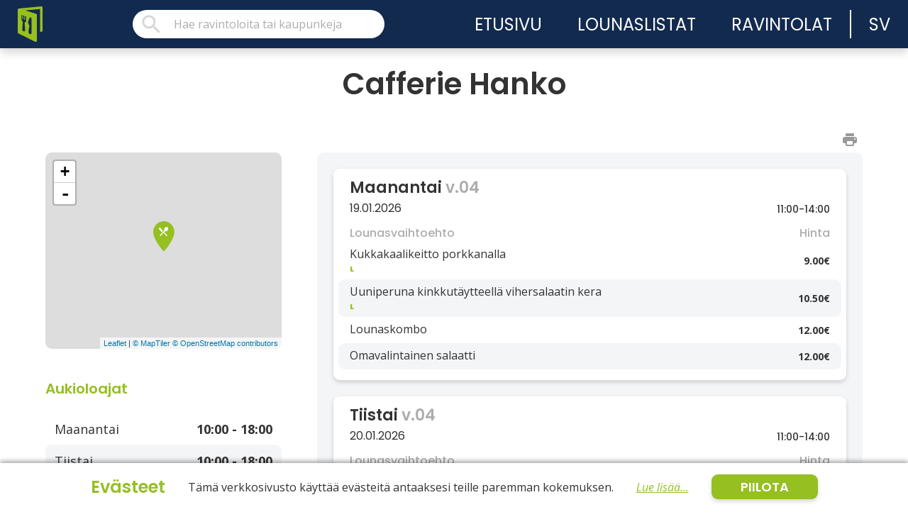

--- FILE ---
content_type: text/html; charset=UTF-8
request_url: https://www.lounastauko.fi/ravintola/cafferie_hanko
body_size: 5476
content:
<!DOCTYPE html>
<html lang='fi'>
<head>
    
    <!-- Google tag (gtag.js) -->
    <script async src="https://www.googletagmanager.com/gtag/js?id=G-VNKZETLP27"></script>
    <script>
    window.dataLayer = window.dataLayer || [];
    function gtag(){dataLayer.push(arguments);}
    gtag('js', new Date());

    gtag('config', 'G-VNKZETLP27');
    </script>
    <meta charset='UTF-8'>
    <meta name='viewport' content='width=device-width, initial-scale=1.0'>
    <meta http-equiv='X-UA-Compatible' content='ie=edge'>
    <meta name='theme-color' content='#132A4F'>
    <meta name='token' content='9d5682dbfa58683a5cdbf5680cb8ff1f873b10a96b3a908780'>
         
    <link rel='shortcut icon' href='/media/logos/icon_logo_large.png'>
    <link rel='icon' href='/media/logos/icon_logo_large.png'>
    
    <link href='https://fonts.googleapis.com/css?family=Open+Sans:400,400i,700|Poppins:400,500,600,900&display=swap' rel='stylesheet'>

    <link rel='stylesheet' type='text/css' href='/style/css/main.css?v=1.1.0'>
    
    <script src='/scripts/api/jquery-3.4.1.min.js' defer></script>

    <title>Cafferie Hanko</title>
</head>
<body>
        <div id='page'>
        <nav>
    <a id='search-button' class='nav-button'><svg xmlns="http://www.w3.org/2000/svg" width="24" height="24" viewBox="0 0 24 24"><path fill="none" d="M0 0h24v24H0V0z"/><path d="M15.5 14h-.79l-.28-.27c1.2-1.4 1.82-3.31 1.48-5.34-.47-2.78-2.79-5-5.59-5.34-4.23-.52-7.79 3.04-7.27 7.27.34 2.8 2.56 5.12 5.34 5.59 2.03.34 3.94-.28 5.34-1.48l.27.28v.79l4.25 4.25c.41.41 1.08.41 1.49 0 .41-.41.41-1.08 0-1.49L15.5 14zm-6 0C7.01 14 5 11.99 5 9.5S7.01 5 9.5 5 14 7.01 14 9.5 11.99 14 9.5 14z"/></svg></a>

    <a id='page-logo' href='/'>
        <img id='logo' src='/media/logos/lounastauko_logo.svg' alt='lounastauko'>
        <img id='logo-icon' src='/media/logos/icon_logo.svg' alt='lounastauko'>
    </a>

    <div class='search-group'>
        <label id='search' for='search-field'>
            <svg xmlns="http://www.w3.org/2000/svg" width="24" height="24" viewBox="0 0 24 24"><path fill="none" d="M0 0h24v24H0V0z"/><path d="M15.5 14h-.79l-.28-.27c1.2-1.4 1.82-3.31 1.48-5.34-.47-2.78-2.79-5-5.59-5.34-4.23-.52-7.79 3.04-7.27 7.27.34 2.8 2.56 5.12 5.34 5.59 2.03.34 3.94-.28 5.34-1.48l.27.28v.79l4.25 4.25c.41.41 1.08.41 1.49 0 .41-.41.41-1.08 0-1.49L15.5 14zm-6 0C7.01 14 5 11.99 5 9.5S7.01 5 9.5 5 14 7.01 14 9.5 11.99 14 9.5 14z"/></svg>
            <label for='search-field' class='screen-reader'>Hae ravintoloita tai kaupunkeja</label>
            <input id='search-field' name='search' type='search' placeholder='Hae ravintoloita tai kaupunkeja'>
        </label>

        <div id='search-results' class='display-none'></div>
    </div>

    <a id='menu-button' class='nav-button'>
        <span></span>
        <span></span>
        <span></span>
    </a>

    <div id='nav-links'>
                    <div class='nav-link-container '>
                                    <a class='nav-link ' href='/'><span class='nav-link-text'><svg xmlns="http://www.w3.org/2000/svg" width="24" height="24" viewBox="0 0 24 24"><path fill="none" d="M0 0h24v24H0V0z"/><path d="M10 19v-5h4v5c0 .55.45 1 1 1h3c.55 0 1-.45 1-1v-7h1.7c.46 0 .68-.57.33-.87L12.67 3.6c-.38-.34-.96-.34-1.34 0l-8.36 7.53c-.34.3-.13.87.33.87H5v7c0 .55.45 1 1 1h3c.55 0 1-.45 1-1z"/></svg>etusivu</span></a>
                            </div>
                    <div class='nav-link-container expandable'>
                                    <a class='nav-link ' href='/kaupunkeja'><span class='nav-link-text'><svg xmlns="http://www.w3.org/2000/svg" width="24" height="24" viewBox="0 0 24 24"><path fill="none" d="M0 0h24v24H0V0z"/><path d="M8.1 13.34l2.83-2.83-6.19-6.18c-.48-.48-1.31-.35-1.61.27-.71 1.49-.45 3.32.78 4.56l4.19 4.18zm6.78-1.81c1.53.71 3.68.21 5.27-1.38 1.91-1.91 2.28-4.65.81-6.12-1.46-1.46-4.2-1.1-6.12.81-1.59 1.59-2.09 3.74-1.38 5.27L4.4 19.17c-.39.39-.39 1.02 0 1.41.39.39 1.02.39 1.41 0L12 14.41l6.18 6.18c.39.39 1.02.39 1.41 0 .39-.39.39-1.02 0-1.41L13.41 13l1.47-1.47z"/></svg>lounaslistat</span><span class='expand-dropdown'><svg xmlns="http://www.w3.org/2000/svg" width="24" height="24" viewBox="0 0 24 24"><path opacity=".87" fill="none" d="M24 24H0V0h24v24z"/><path d="M7.38 21.01c.49.49 1.28.49 1.77 0l8.31-8.31c.39-.39.39-1.02 0-1.41L9.15 2.98c-.49-.49-1.28-.49-1.77 0s-.49 1.28 0 1.77L14.62 12l-7.25 7.25c-.48.48-.48 1.28.01 1.76z"/></svg></span></a>
                
                    <div class='dropdown'>
                        <div class='cities-dropdown'>
                                                            <a class='city-link' href='/bromarv'><svg xmlns="http://www.w3.org/2000/svg" width="24" height="24" viewBox="0 0 24 24"><path fill="none" d="M0 0h24v24H0V0z"/><path d="M15 11V5.83c0-.53-.21-1.04-.59-1.41L12.7 2.71c-.39-.39-1.02-.39-1.41 0l-1.7 1.7C9.21 4.79 9 5.3 9 5.83V7H5c-1.1 0-2 .9-2 2v10c0 1.1.9 2 2 2h14c1.1 0 2-.9 2-2v-6c0-1.1-.9-2-2-2h-4zm-8 8H5v-2h2v2zm0-4H5v-2h2v2zm0-4H5V9h2v2zm6 8h-2v-2h2v2zm0-4h-2v-2h2v2zm0-4h-2V9h2v2zm0-4h-2V5h2v2zm6 12h-2v-2h2v2zm0-4h-2v-2h2v2z"/></svg>Bromarv</a>
                                                            <a class='city-link' href='/hanko'><svg xmlns="http://www.w3.org/2000/svg" width="24" height="24" viewBox="0 0 24 24"><path fill="none" d="M0 0h24v24H0V0z"/><path d="M15 11V5.83c0-.53-.21-1.04-.59-1.41L12.7 2.71c-.39-.39-1.02-.39-1.41 0l-1.7 1.7C9.21 4.79 9 5.3 9 5.83V7H5c-1.1 0-2 .9-2 2v10c0 1.1.9 2 2 2h14c1.1 0 2-.9 2-2v-6c0-1.1-.9-2-2-2h-4zm-8 8H5v-2h2v2zm0-4H5v-2h2v2zm0-4H5V9h2v2zm6 8h-2v-2h2v2zm0-4h-2v-2h2v2zm0-4h-2V9h2v2zm0-4h-2V5h2v2zm6 12h-2v-2h2v2zm0-4h-2v-2h2v2z"/></svg>Hanko</a>
                                                            <a class='city-link' href='/karjaa'><svg xmlns="http://www.w3.org/2000/svg" width="24" height="24" viewBox="0 0 24 24"><path fill="none" d="M0 0h24v24H0V0z"/><path d="M15 11V5.83c0-.53-.21-1.04-.59-1.41L12.7 2.71c-.39-.39-1.02-.39-1.41 0l-1.7 1.7C9.21 4.79 9 5.3 9 5.83V7H5c-1.1 0-2 .9-2 2v10c0 1.1.9 2 2 2h14c1.1 0 2-.9 2-2v-6c0-1.1-.9-2-2-2h-4zm-8 8H5v-2h2v2zm0-4H5v-2h2v2zm0-4H5V9h2v2zm6 8h-2v-2h2v2zm0-4h-2v-2h2v2zm0-4h-2V9h2v2zm0-4h-2V5h2v2zm6 12h-2v-2h2v2zm0-4h-2v-2h2v2z"/></svg>Karjaa</a>
                                                            <a class='city-link' href='/pietarsaari'><svg xmlns="http://www.w3.org/2000/svg" width="24" height="24" viewBox="0 0 24 24"><path fill="none" d="M0 0h24v24H0V0z"/><path d="M15 11V5.83c0-.53-.21-1.04-.59-1.41L12.7 2.71c-.39-.39-1.02-.39-1.41 0l-1.7 1.7C9.21 4.79 9 5.3 9 5.83V7H5c-1.1 0-2 .9-2 2v10c0 1.1.9 2 2 2h14c1.1 0 2-.9 2-2v-6c0-1.1-.9-2-2-2h-4zm-8 8H5v-2h2v2zm0-4H5v-2h2v2zm0-4H5V9h2v2zm6 8h-2v-2h2v2zm0-4h-2v-2h2v2zm0-4h-2V9h2v2zm0-4h-2V5h2v2zm6 12h-2v-2h2v2zm0-4h-2v-2h2v2z"/></svg>Pietarsaari</a>
                                                            <a class='city-link' href='/tammisaari'><svg xmlns="http://www.w3.org/2000/svg" width="24" height="24" viewBox="0 0 24 24"><path fill="none" d="M0 0h24v24H0V0z"/><path d="M15 11V5.83c0-.53-.21-1.04-.59-1.41L12.7 2.71c-.39-.39-1.02-.39-1.41 0l-1.7 1.7C9.21 4.79 9 5.3 9 5.83V7H5c-1.1 0-2 .9-2 2v10c0 1.1.9 2 2 2h14c1.1 0 2-.9 2-2v-6c0-1.1-.9-2-2-2h-4zm-8 8H5v-2h2v2zm0-4H5v-2h2v2zm0-4H5V9h2v2zm6 8h-2v-2h2v2zm0-4h-2v-2h2v2zm0-4h-2V9h2v2zm0-4h-2V5h2v2zm6 12h-2v-2h2v2zm0-4h-2v-2h2v2z"/></svg>Tammisaari</a>
                                                            <a class='city-link' href='/tenhola'><svg xmlns="http://www.w3.org/2000/svg" width="24" height="24" viewBox="0 0 24 24"><path fill="none" d="M0 0h24v24H0V0z"/><path d="M15 11V5.83c0-.53-.21-1.04-.59-1.41L12.7 2.71c-.39-.39-1.02-.39-1.41 0l-1.7 1.7C9.21 4.79 9 5.3 9 5.83V7H5c-1.1 0-2 .9-2 2v10c0 1.1.9 2 2 2h14c1.1 0 2-.9 2-2v-6c0-1.1-.9-2-2-2h-4zm-8 8H5v-2h2v2zm0-4H5v-2h2v2zm0-4H5V9h2v2zm6 8h-2v-2h2v2zm0-4h-2v-2h2v2zm0-4h-2V9h2v2zm0-4h-2V5h2v2zm6 12h-2v-2h2v2zm0-4h-2v-2h2v2z"/></svg>Tenhola</a>
                                                            <a class='city-link' href='/vaasa'><svg xmlns="http://www.w3.org/2000/svg" width="24" height="24" viewBox="0 0 24 24"><path fill="none" d="M0 0h24v24H0V0z"/><path d="M15 11V5.83c0-.53-.21-1.04-.59-1.41L12.7 2.71c-.39-.39-1.02-.39-1.41 0l-1.7 1.7C9.21 4.79 9 5.3 9 5.83V7H5c-1.1 0-2 .9-2 2v10c0 1.1.9 2 2 2h14c1.1 0 2-.9 2-2v-6c0-1.1-.9-2-2-2h-4zm-8 8H5v-2h2v2zm0-4H5v-2h2v2zm0-4H5V9h2v2zm6 8h-2v-2h2v2zm0-4h-2v-2h2v2zm0-4h-2V9h2v2zm0-4h-2V5h2v2zm6 12h-2v-2h2v2zm0-4h-2v-2h2v2z"/></svg>Vaasa</a>
                                                    </div>
                    </div>
                            </div>
                    <div class='nav-link-container '>
                                    <a class='nav-link ' href='/ravintolat'><span class='nav-link-text'><svg xmlns="http://www.w3.org/2000/svg" width="24" height="24" viewBox="0 0 24 24"><path fill="none" d="M0 0h24v24H0V0z"/><path d="M12 2C8.13 2 5 5.13 5 9c0 4.17 4.42 9.92 6.24 12.11.4.48 1.13.48 1.53 0C14.58 18.92 19 13.17 19 9c0-3.87-3.13-7-7-7zm0 9.5c-1.38 0-2.5-1.12-2.5-2.5s1.12-2.5 2.5-2.5 2.5 1.12 2.5 2.5-1.12 2.5-2.5 2.5z"/></svg>ravintolat</span></a>
                            </div>
        
        <figure id='nav-line'></figure>

                                    <div class='nav-link-container'>
                    <a id='language-switch' class='nav-link' href='http://lunchpaus.fi/ravintola/cafferie_hanko'><svg xmlns="http://www.w3.org/2000/svg" width="24" height="24" viewBox="0 0 24 24"><path fill="none" d="M0 0h24v24H0V0z"/><path d="M11.99 2C6.47 2 2 6.48 2 12s4.47 10 9.99 10C17.52 22 22 17.52 22 12S17.52 2 11.99 2zm6.93 6h-2.95c-.32-1.25-.78-2.45-1.38-3.56 1.84.63 3.37 1.91 4.33 3.56zM12 4.04c.83 1.2 1.48 2.53 1.91 3.96h-3.82c.43-1.43 1.08-2.76 1.91-3.96zM4.26 14C4.1 13.36 4 12.69 4 12s.1-1.36.26-2h3.38c-.08.66-.14 1.32-.14 2s.06 1.34.14 2H4.26zm.82 2h2.95c.32 1.25.78 2.45 1.38 3.56-1.84-.63-3.37-1.9-4.33-3.56zm2.95-8H5.08c.96-1.66 2.49-2.93 4.33-3.56C8.81 5.55 8.35 6.75 8.03 8zM12 19.96c-.83-1.2-1.48-2.53-1.91-3.96h3.82c-.43 1.43-1.08 2.76-1.91 3.96zM14.34 14H9.66c-.09-.66-.16-1.32-.16-2s.07-1.35.16-2h4.68c.09.65.16 1.32.16 2s-.07 1.34-.16 2zm.25 5.56c.6-1.11 1.06-2.31 1.38-3.56h2.95c-.96 1.65-2.49 2.93-4.33 3.56zM16.36 14c.08-.66.14-1.32.14-2s-.06-1.34-.14-2h3.38c.16.64.26 1.31.26 2s-.1 1.36-.26 2h-3.38z"/></svg>sv</a>
                </div>
                                            </div>

    <div id='city-icon-template' class='display-none'><svg xmlns="http://www.w3.org/2000/svg" width="24" height="24" viewBox="0 0 24 24"><path fill="none" d="M0 0h24v24H0V0z"/><path d="M15 11V5.83c0-.53-.21-1.04-.59-1.41L12.7 2.71c-.39-.39-1.02-.39-1.41 0l-1.7 1.7C9.21 4.79 9 5.3 9 5.83V7H5c-1.1 0-2 .9-2 2v10c0 1.1.9 2 2 2h14c1.1 0 2-.9 2-2v-6c0-1.1-.9-2-2-2h-4zm-8 8H5v-2h2v2zm0-4H5v-2h2v2zm0-4H5V9h2v2zm6 8h-2v-2h2v2zm0-4h-2v-2h2v2zm0-4h-2V9h2v2zm0-4h-2V5h2v2zm6 12h-2v-2h2v2zm0-4h-2v-2h2v2z"/></svg></div>
    <div id='location-icon-template' class='display-none'><svg xmlns="http://www.w3.org/2000/svg" width="24" height="24" viewBox="0 0 24 24"><path fill="none" d="M0 0h24v24H0V0z"/><path d="M8.1 13.34l2.83-2.83-6.19-6.18c-.48-.48-1.31-.35-1.61.27-.71 1.49-.45 3.32.78 4.56l4.19 4.18zm6.78-1.81c1.53.71 3.68.21 5.27-1.38 1.91-1.91 2.28-4.65.81-6.12-1.46-1.46-4.2-1.1-6.12.81-1.59 1.59-2.09 3.74-1.38 5.27L4.4 19.17c-.39.39-.39 1.02 0 1.41.39.39 1.02.39 1.41 0L12 14.41l6.18 6.18c.39.39 1.02.39 1.41 0 .39-.39.39-1.02 0-1.41L13.41 13l1.47-1.47z"/></svg></div>

    <script src='/scripts/nav.js' defer></script>
</nav>        <div id='content'>
                <header class='empty'>
        <div class='header-block image-section restaurant-banner'>
            <div class='image-block single content' style='background-image: url("/media/core/banner.jpg");'></div>
        </div>
    </header>
    
    <main id='restaurant-page'>
                <h1 class='restaurant-name '>Cafferie Hanko</h1>
        <p class='restaurant-awards'></p>
        

        <div class='organizer'>
            <div class='side-content'>
                <div class='restaurant-location'>
                    <div id='map-container' data-lat='59.82155885534298' data-lng='22.969681620597843'></div>
                    <script src='https://cdnjs.cloudflare.com/ajax/libs/leaflet/1.0.3/leaflet.js' defer></script>
                    <script src='https://cdn.maptiler.com/mapbox-gl-js/v0.53.0/mapbox-gl.js' defer></script>
                    <script src='https://cdn.maptiler.com/mapbox-gl-leaflet/latest/leaflet-mapbox-gl.js' defer></script>
                    <script src='https://cdn.maptiler.com/maptiler-geocoder/v1.1.0/maptiler-geocoder.js'></script>
                    <link rel='stylesheet' href='https://cdnjs.cloudflare.com/ajax/libs/leaflet/1.0.3/leaflet.css'>
                    <link rel='stylesheet' href='https://cdn.maptiler.com/mapbox-gl-js/v0.53.0/mapbox-gl.css'>
                    <link rel='stylesheet' href='https://cdn.maptiler.com/maptiler-geocoder/v1.1.0/maptiler-geocoder.css'>
                </div>

                <address class='info-points'>
                    
                                    </address>

                <div class='opening-hours'>
                    <div class='hours'>
                        <h4>Aukioloajat</h4>
                        
                            <span class='day '>
                                <span>maanantai</span>
                                <span class='edit-hours'>10:00 - 18:00</span>
                                <span class='closed'>SULJETTU</span>
                            </span>

                        
                            <span class='day '>
                                <span>tiistai</span>
                                <span class='edit-hours'>10:00 - 18:00</span>
                                <span class='closed'>SULJETTU</span>
                            </span>

                        
                            <span class='day '>
                                <span>keskiviikko</span>
                                <span class='edit-hours'>10:00 - 18:00</span>
                                <span class='closed'>SULJETTU</span>
                            </span>

                        
                            <span class='day '>
                                <span>torstai</span>
                                <span class='edit-hours'>10:00 - 18:00</span>
                                <span class='closed'>SULJETTU</span>
                            </span>

                        
                            <span class='day '>
                                <span>perjantai</span>
                                <span class='edit-hours'>10:00 - 18:00</span>
                                <span class='closed'>SULJETTU</span>
                            </span>

                        
                            <span class='day '>
                                <span>lauantai</span>
                                <span class='edit-hours'>10:00 - 18:00</span>
                                <span class='closed'>SULJETTU</span>
                            </span>

                        
                            <span class='day '>
                                <span>sunnuntai</span>
                                <span class='edit-hours'>11:00 - 17:00</span>
                                <span class='closed'>SULJETTU</span>
                            </span>

                                            </div>
                                    </div>
            </div>

                            <div class='week-lunchlists column'>
                    <div id='print-page'><svg xmlns="http://www.w3.org/2000/svg" width="24" height="24" viewBox="0 0 24 24"><path fill="none" d="M0 0h24v24H0V0z"/><path d="M19 8H5c-1.66 0-3 1.34-3 3v4c0 1.1.9 2 2 2h2v2c0 1.1.9 2 2 2h8c1.1 0 2-.9 2-2v-2h2c1.1 0 2-.9 2-2v-4c0-1.66-1.34-3-3-3zm-4 11H9c-.55 0-1-.45-1-1v-4h8v4c0 .55-.45 1-1 1zm4-7c-.55 0-1-.45-1-1s.45-1 1-1 1 .45 1 1-.45 1-1 1zm-2-9H7c-.55 0-1 .45-1 1v2c0 .55.45 1 1 1h10c.55 0 1-.45 1-1V4c0-.55-.45-1-1-1z"/></svg></div>
                    
                    <div class='center'>
                                                    
                                <div class='lunchlist  '>
                                    <div class='top'>
                                        <div class='group'>
                                            <div>
                                                <span class='day'>maanantai</span>
                                                <span class='week'>v.04</span>
                                            </div>
                                            <span class='date'>19.01.2026</span>
                                        </div>
                                        <div class='lunchtime'>
                                            <span class='print-lunchtime'>Lounasaika:</span>
                                                                                            <span><span class='time-start'>11:00</span>-<span class='time-end'>14:00</span></span>
                                                                                    </div>

                                        <span class='print-price'>Hinta</span>
                                    </div>

                                                                            <div class='list'>

                                            <span class='list-titles'>
                                                <span class='column-title'>Lounasvaihtoehto</span>
                                                <span class='column-title'>Hinta</span>
                                            </span>

                                            
                                                <div class='lunch-block'>
                                                    <div class='lunch-items'>
                                                                                                                    <div class='item'>
                                                                <div class='item-name'>
                                                                    <p class='name focus'>Kukkakaalikeitto porkkanalla</p>
                                                                </div>

                                                                <div class='item-allergies l '>
                                                                                                                                            <p class='item-allergy l' >l</p>
                                                                                                                                    </div>
                                                            </div>
                                                                                                            </div>
                                                    <span class='lunch-price'>9.00€</span>
                                                </div>
                                                
                                            
                                                <div class='lunch-block'>
                                                    <div class='lunch-items'>
                                                                                                                    <div class='item'>
                                                                <div class='item-name'>
                                                                    <p class='name focus'>Uuniperuna kinkkutäytteellä vihersalaatin kera</p>
                                                                </div>

                                                                <div class='item-allergies l '>
                                                                                                                                            <p class='item-allergy l' >l</p>
                                                                                                                                    </div>
                                                            </div>
                                                                                                            </div>
                                                    <span class='lunch-price'>10.50€</span>
                                                </div>
                                                
                                            
                                                <div class='lunch-block'>
                                                    <div class='lunch-items'>
                                                                                                                    <div class='item'>
                                                                <div class='item-name'>
                                                                    <p class='name focus'>Lounaskombo</p>
                                                                </div>

                                                                <div class='item-allergies '>
                                                                                                                                    </div>
                                                            </div>
                                                                                                            </div>
                                                    <span class='lunch-price'>12.00€</span>
                                                </div>
                                                
                                            
                                                <div class='lunch-block'>
                                                    <div class='lunch-items'>
                                                                                                                    <div class='item'>
                                                                <div class='item-name'>
                                                                    <p class='name focus'>Omavalintainen salaatti</p>
                                                                </div>

                                                                <div class='item-allergies '>
                                                                                                                                    </div>
                                                            </div>
                                                                                                            </div>
                                                    <span class='lunch-price'>12.00€</span>
                                                </div>
                                                
                                            
                                        </div>
                                                                    </div>
                                                    
                                <div class='lunchlist  '>
                                    <div class='top'>
                                        <div class='group'>
                                            <div>
                                                <span class='day'>tiistai</span>
                                                <span class='week'>v.04</span>
                                            </div>
                                            <span class='date'>20.01.2026</span>
                                        </div>
                                        <div class='lunchtime'>
                                            <span class='print-lunchtime'>Lounasaika:</span>
                                                                                            <span><span class='time-start'>11:00</span>-<span class='time-end'>14:00</span></span>
                                                                                    </div>

                                        <span class='print-price'>Hinta</span>
                                    </div>

                                                                            <div class='list'>

                                            <span class='list-titles'>
                                                <span class='column-title'>Lounasvaihtoehto</span>
                                                <span class='column-title'>Hinta</span>
                                            </span>

                                            
                                                <div class='lunch-block'>
                                                    <div class='lunch-items'>
                                                                                                                    <div class='item'>
                                                                <div class='item-name'>
                                                                    <p class='name focus'>Omena-sinihomejuustokeitto</p>
                                                                </div>

                                                                <div class='item-allergies '>
                                                                                                                                    </div>
                                                            </div>
                                                                                                            </div>
                                                    <span class='lunch-price'>9.00€</span>
                                                </div>
                                                
                                            
                                                <div class='lunch-block'>
                                                    <div class='lunch-items'>
                                                                                                                    <div class='item'>
                                                                <div class='item-name'>
                                                                    <p class='name focus'>Uuniperuna tonnikalatäytteellä vihersalaatin kera</p>
                                                                </div>

                                                                <div class='item-allergies l '>
                                                                                                                                            <p class='item-allergy l' >l</p>
                                                                                                                                    </div>
                                                            </div>
                                                                                                            </div>
                                                    <span class='lunch-price'>10.50€</span>
                                                </div>
                                                
                                            
                                                <div class='lunch-block'>
                                                    <div class='lunch-items'>
                                                                                                                    <div class='item'>
                                                                <div class='item-name'>
                                                                    <p class='name focus'>Lounaskombo</p>
                                                                </div>

                                                                <div class='item-allergies '>
                                                                                                                                    </div>
                                                            </div>
                                                                                                            </div>
                                                    <span class='lunch-price'>12.00€</span>
                                                </div>
                                                
                                            
                                                <div class='lunch-block'>
                                                    <div class='lunch-items'>
                                                                                                                    <div class='item'>
                                                                <div class='item-name'>
                                                                    <p class='name focus'>Omavalintainen salaatti</p>
                                                                </div>

                                                                <div class='item-allergies '>
                                                                                                                                    </div>
                                                            </div>
                                                                                                            </div>
                                                    <span class='lunch-price'>12.00€</span>
                                                </div>
                                                
                                            
                                        </div>
                                                                    </div>
                                                    
                                <div class='lunchlist  '>
                                    <div class='top'>
                                        <div class='group'>
                                            <div>
                                                <span class='day'>keskiviikko</span>
                                                <span class='week'>v.04</span>
                                            </div>
                                            <span class='date'>21.01.2026</span>
                                        </div>
                                        <div class='lunchtime'>
                                            <span class='print-lunchtime'>Lounasaika:</span>
                                                                                            <span><span class='time-start'>11:00</span>-<span class='time-end'>14:00</span></span>
                                                                                    </div>

                                        <span class='print-price'>Hinta</span>
                                    </div>

                                                                            <div class='list'>

                                            <span class='list-titles'>
                                                <span class='column-title'>Lounasvaihtoehto</span>
                                                <span class='column-title'>Hinta</span>
                                            </span>

                                            
                                                <div class='lunch-block'>
                                                    <div class='lunch-items'>
                                                                                                                    <div class='item'>
                                                                <div class='item-name'>
                                                                    <p class='name focus'>Vegaaninen Purjo-linssikeitto krutonkien kera</p>
                                                                </div>

                                                                <div class='item-allergies '>
                                                                                                                                    </div>
                                                            </div>
                                                                                                            </div>
                                                    <span class='lunch-price'>9.00€</span>
                                                </div>
                                                
                                            
                                                <div class='lunch-block'>
                                                    <div class='lunch-items'>
                                                                                                                    <div class='item'>
                                                                <div class='item-name'>
                                                                    <p class='name focus'>Uuniperuna sweetchili-savulohi täytteellä vihersalaatin kera</p>
                                                                </div>

                                                                <div class='item-allergies l '>
                                                                                                                                            <p class='item-allergy l' >l</p>
                                                                                                                                    </div>
                                                            </div>
                                                                                                            </div>
                                                    <span class='lunch-price'>10.50€</span>
                                                </div>
                                                
                                            
                                                <div class='lunch-block'>
                                                    <div class='lunch-items'>
                                                                                                                    <div class='item'>
                                                                <div class='item-name'>
                                                                    <p class='name focus'>Lounaskombo</p>
                                                                </div>

                                                                <div class='item-allergies '>
                                                                                                                                    </div>
                                                            </div>
                                                                                                            </div>
                                                    <span class='lunch-price'>12.00€</span>
                                                </div>
                                                
                                            
                                                <div class='lunch-block'>
                                                    <div class='lunch-items'>
                                                                                                                    <div class='item'>
                                                                <div class='item-name'>
                                                                    <p class='name focus'>Omavalintainen salaatti</p>
                                                                </div>

                                                                <div class='item-allergies '>
                                                                                                                                    </div>
                                                            </div>
                                                                                                            </div>
                                                    <span class='lunch-price'>12.00€</span>
                                                </div>
                                                
                                            
                                        </div>
                                                                    </div>
                                                    
                                <div class='lunchlist  '>
                                    <div class='top'>
                                        <div class='group'>
                                            <div>
                                                <span class='day'>torstai</span>
                                                <span class='week'>v.04</span>
                                            </div>
                                            <span class='date'>22.01.2026</span>
                                        </div>
                                        <div class='lunchtime'>
                                            <span class='print-lunchtime'>Lounasaika:</span>
                                                                                            <span><span class='time-start'>11:00</span>-<span class='time-end'>14:00</span></span>
                                                                                    </div>

                                        <span class='print-price'>Hinta</span>
                                    </div>

                                                                            <div class='list'>

                                            <span class='list-titles'>
                                                <span class='column-title'>Lounasvaihtoehto</span>
                                                <span class='column-title'>Hinta</span>
                                            </span>

                                            
                                                <div class='lunch-block'>
                                                    <div class='lunch-items'>
                                                                                                                    <div class='item'>
                                                                <div class='item-name'>
                                                                    <p class='name focus'>Mustajuuri keitto</p>
                                                                </div>

                                                                <div class='item-allergies '>
                                                                                                                                    </div>
                                                            </div>
                                                                                                            </div>
                                                    <span class='lunch-price'>9.00€</span>
                                                </div>
                                                
                                            
                                                <div class='lunch-block'>
                                                    <div class='lunch-items'>
                                                                                                                    <div class='item'>
                                                                <div class='item-name'>
                                                                    <p class='name focus'> Uuniperuna poro-täytteellä vihersalaatin kera</p>
                                                                </div>

                                                                <div class='item-allergies '>
                                                                                                                                    </div>
                                                            </div>
                                                                                                            </div>
                                                    <span class='lunch-price'>10.50€</span>
                                                </div>
                                                
                                            
                                                <div class='lunch-block'>
                                                    <div class='lunch-items'>
                                                                                                                    <div class='item'>
                                                                <div class='item-name'>
                                                                    <p class='name focus'>Lounaskombo</p>
                                                                </div>

                                                                <div class='item-allergies '>
                                                                                                                                    </div>
                                                            </div>
                                                                                                            </div>
                                                    <span class='lunch-price'>12.00€</span>
                                                </div>
                                                
                                            
                                                <div class='lunch-block'>
                                                    <div class='lunch-items'>
                                                                                                                    <div class='item'>
                                                                <div class='item-name'>
                                                                    <p class='name focus'>Omavalintainen salaatti</p>
                                                                </div>

                                                                <div class='item-allergies '>
                                                                                                                                    </div>
                                                            </div>
                                                                                                            </div>
                                                    <span class='lunch-price'>12.00€</span>
                                                </div>
                                                
                                            
                                        </div>
                                                                    </div>
                                                    
                                <div class='lunchlist  '>
                                    <div class='top'>
                                        <div class='group'>
                                            <div>
                                                <span class='day'>perjantai</span>
                                                <span class='week'>v.04</span>
                                            </div>
                                            <span class='date'>23.01.2026</span>
                                        </div>
                                        <div class='lunchtime'>
                                            <span class='print-lunchtime'>Lounasaika:</span>
                                                                                            <span><span class='time-start'>11:00</span>-<span class='time-end'>14:00</span></span>
                                                                                    </div>

                                        <span class='print-price'>Hinta</span>
                                    </div>

                                                                            <div class='list'>

                                            <span class='list-titles'>
                                                <span class='column-title'>Lounasvaihtoehto</span>
                                                <span class='column-title'>Hinta</span>
                                            </span>

                                            
                                                <div class='lunch-block'>
                                                    <div class='lunch-items'>
                                                                                                                    <div class='item'>
                                                                <div class='item-name'>
                                                                    <p class='name focus'>Paahdettu tomaattikeitto</p>
                                                                </div>

                                                                <div class='item-allergies k '>
                                                                                                                                            <p class='item-allergy k' >k</p>
                                                                                                                                    </div>
                                                            </div>
                                                                                                            </div>
                                                    <span class='lunch-price'></span>
                                                </div>
                                                
                                            
                                                <div class='lunch-block'>
                                                    <div class='lunch-items'>
                                                                                                                    <div class='item'>
                                                                <div class='item-name'>
                                                                    <p class='name focus'>Uuniperuna pesto-kana täytteellä vihersalaatin kera</p>
                                                                </div>

                                                                <div class='item-allergies vl '>
                                                                                                                                            <p class='item-allergy vl' >vl</p>
                                                                                                                                    </div>
                                                            </div>
                                                                                                            </div>
                                                    <span class='lunch-price'>10.50€</span>
                                                </div>
                                                
                                            
                                                <div class='lunch-block'>
                                                    <div class='lunch-items'>
                                                                                                                    <div class='item'>
                                                                <div class='item-name'>
                                                                    <p class='name focus'>Lounaskombo</p>
                                                                </div>

                                                                <div class='item-allergies '>
                                                                                                                                    </div>
                                                            </div>
                                                                                                            </div>
                                                    <span class='lunch-price'>12.00€</span>
                                                </div>
                                                
                                            
                                                <div class='lunch-block'>
                                                    <div class='lunch-items'>
                                                                                                                    <div class='item'>
                                                                <div class='item-name'>
                                                                    <p class='name focus'>Omavalintainen salaatti</p>
                                                                </div>

                                                                <div class='item-allergies '>
                                                                                                                                    </div>
                                                            </div>
                                                                                                            </div>
                                                    <span class='lunch-price'>12.00€</span>
                                                </div>
                                                
                                            
                                        </div>
                                                                    </div>
                                                    
                                <div class='lunchlist no-info '>
                                    <div class='top'>
                                        <div class='group'>
                                            <div>
                                                <span class='day'>lauantai</span>
                                                <span class='week'>v.04</span>
                                            </div>
                                            <span class='date'>24.01.2026</span>
                                        </div>
                                        <div class='lunchtime'>
                                            <span class='print-lunchtime'>Lounasaika:</span>
                                                                                            <span class='message'>
                                                                                                            Ei tietoa.
                                                                                                    </span>
                                                                                    </div>

                                        <span class='print-price'>Hinta</span>
                                    </div>

                                                                    </div>
                                                    
                                <div class='lunchlist no-info '>
                                    <div class='top'>
                                        <div class='group'>
                                            <div>
                                                <span class='day'>sunnuntai</span>
                                                <span class='week'>v.04</span>
                                            </div>
                                            <span class='date'>25.01.2026</span>
                                        </div>
                                        <div class='lunchtime'>
                                            <span class='print-lunchtime'>Lounasaika:</span>
                                                                                            <span class='message'>
                                                                                                            Ei tietoa.
                                                                                                    </span>
                                                                                    </div>

                                        <span class='print-price'>Hinta</span>
                                    </div>

                                                                    </div>
                                            </div>
                </div>
                    </div>


            </main>

    <div id='display-image'>
        <div class='contain'>
            <div class='contain-image'><img></div>
        </div>
        <span class='close-image'><svg xmlns="http://www.w3.org/2000/svg" width="24" height="24" viewBox="0 0 24 24"><path fill="none" d="M0 0h24v24H0V0z"/><path d="M18.3 5.71c-.39-.39-1.02-.39-1.41 0L12 10.59 7.11 5.7c-.39-.39-1.02-.39-1.41 0-.39.39-.39 1.02 0 1.41L10.59 12 5.7 16.89c-.39.39-.39 1.02 0 1.41.39.39 1.02.39 1.41 0L12 13.41l4.89 4.89c.39.39 1.02.39 1.41 0 .39-.39.39-1.02 0-1.41L13.41 12l4.89-4.89c.38-.38.38-1.02 0-1.4z"/></svg></span>
    </div>

    <div id='print-footer'>
        <div id='print-allergies'>
            <div>
                <span><span class='item-allergy'>M</span> = Maidoton, </span>
                <span><span class='item-allergy'>L</span> = Laktoositon, </span>
                <span><span class='item-allergy'>VL</span> = Vähälaktoosinen, </span>
                <span><span class='item-allergy'>VR</span> = Vähärasvanen, </span>
                <span><span class='item-allergy'>G</span> = Gluteeniton, </span>
                <span><span class='item-allergy'>K</span> = Vegetaarinen</span>
                <span><span class='item-allergy'>V</span> = Vegaani</span>
            </div>
                                                <div class='print-lang'>
                        <span><span class='item-allergy'>M</span> = Mjölkfri, </span>
                        <span><span class='item-allergy'>L</span> = Laktosfri, </span>
                        <span><span class='item-allergy'>VL</span> = Låglaktos, </span>
                        <span><span class='item-allergy'>VR</span> = Låg fetthalt, </span>
                        <span><span class='item-allergy'>G</span> = Glutenfri, </span>
                        <span><span class='item-allergy'>K</span> = Vegetarisk</span>
                        <span><span class='item-allergy'>V</span> = Vegan</span>
                    </div>
                                                                </div>
        <img id='print-logo' src='/media/logos/lounastauko_logo_print.png' alt='lounastauko'>
    </div>

    <script src='/scripts/page.js' defer></script>
    <script src='/scripts/restaurant.js' defer></script>
    <script src='/scripts/favourite.js' defer></script>
        </div>
        <footer>
    <div class='center'>
        <div class='footer-links'>
                            <div class='link-group'>
                    <h4>info</h4>

                                            <a href='/sivu/tietoa_palvelusta'>Tietoa Lounastauko-palvelusta</a>
                                            <a href='/sivu/sisalto'>Sisältö &amp; Vastuu</a>
                                            <a href='/sivu/cookies'>Evästeet</a>
                                            <a href='/sivu/yhteystiedot'>Yhteystiedot</a>
                                    </div>
                            <div class='link-group'>
                    <h4>palvelut</h4>

                                            <a href='/register'>Rekisteröi ravintolasi</a>
                                            <a href='/sivu/mainonta'>Mainonta</a>
                                    </div>
                    </div>

        <a id='login-link' href='/login'>Kirjaudu sisään<svg xmlns="http://www.w3.org/2000/svg" width="24" height="24" viewBox="0 0 24 24"><path d="M0 0h24v24H0z" fill="none"/><path d="M10.09 15.59L11.5 17l5-5-5-5-1.41 1.41L12.67 11H3v2h9.67l-2.58 2.59zM19 3H5c-1.11 0-2 .9-2 2v4h2V5h14v14H5v-4H3v4c0 1.1.89 2 2 2h14c1.1 0 2-.9 2-2V5c0-1.1-.9-2-2-2z"/></svg></a>
    </div>

    <div id='copyright'>
        <p>Copyright © 2019-2026 Kit Fagerholm</p>
    </div>
</footer>    </div>
    
            <div id='cookie-popup'>
            <h3>Evästeet</h3>
            <p>Tämä verkkosivusto käyttää evästeitä antaaksesi teille paremman kokemuksen.</p>
            <a class='text-link' href='/sivu/cookies'>Lue lisää...</a>
            <button id='hide-cookie-popup'>PIILOTA</button>
        </div>

        
    <script src='/scripts/cookie_popup.js' defer></script>
</body>
</html>

--- FILE ---
content_type: text/javascript
request_url: https://www.lounastauko.fi/scripts/page.js
body_size: 410
content:
// Expand image
var expanded = 0;
$('.page-content').on('click', '.image-block.multiple figure', function() {
    expanded = $(this);
    $('#display-image').find('.contain-image img').attr('src', expanded.find('.image').data('full') );

    $('#display-image').show();
    $('body').addClass('prevent-scroll');
});

$('.page-content').on('click', '.image-block.single', function() {
    expanded = $(this);
    $('#display-image').find('.contain-image img').attr('src', expanded.data('full') );

    $('#display-image').show();
    $('body').addClass('prevent-scroll');
});

// Close image
function closeImage() {
    $('#display-image').hide();
    $('body').removeClass('prevent-scroll');
}

// Close image when click on whitespace
$('.contain').click(function(){
    closeImage();
}).find('img').click(function(e) {
    return false;
});

// Click on close
$('.close-image').on('click', function() {
    closeImage();
});

function getSlideshow(e) {
    slideshow = e.parent().find('.slideshow');
    count = slideshow.children().length-1;
    offset = slideshow.data('offset') || 0;
}

function updateSlideshow() {
    if(slideshow.data('offset') < 0)
    slideshow.data('offset', count);
    else if(slideshow.data('offset') > count)
    slideshow.data('offset', 0);
    
    slideshow.children().css('left', -100*slideshow.data('offset')+'%');

    slideshow.parent().find('.slideshow-dots').find('.selected').removeClass('selected');
    slideshow.parent().find('.slideshow-dots').children().eq(slideshow.data('offset')).addClass('selected');
}

// Slideshow
$('.previous').on('click', function() {
    getSlideshow($(this));
    
    slideshow.data('offset', offset-1);
    updateSlideshow();
});

$('.next').on('click', function() {
    getSlideshow($(this));

    slideshow.data('offset', offset+1);
    updateSlideshow();
});

$('.slideshow-dots').on('click', 'a', function() {
    getSlideshow($(this).closest('.slideshow-container'));

    slideshow.data('offset', $(this).index());
    updateSlideshow();
});

--- FILE ---
content_type: text/javascript
request_url: https://www.lounastauko.fi/scripts/restaurant.js
body_size: 424
content:
var x = $('#map-container').data('lat');
var y = $('#map-container').data('lng');
var zoom = 16;

if(x !== '' || y !== '') {
    var map = L.map('map-container', {
        minZoom: 4
    }).setView([x, y], zoom);
    
    var gl = L.mapboxGL({
        attribution: '<a href="https://www.maptiler.com/copyright/" target="_blank" rel="noopener">© MapTiler</a> <a href="https://www.openstreetmap.org/copyright" target="_blank" rel="noopener">© OpenStreetMap contributors</a>',
        accessToken: 'not-needed',
        style: 'https://api.maptiler.com/maps/topo/style.json?key=zZbCXK5qkyKPuUP2Qjp4'
    }).addTo(map);
    
    var restaurantIcon = L.icon({
        iconUrl: '/media/core/location_restaurant.png',
    
        iconSize:     [30, 42],
        shadowSize:   [30, 42],
        iconAnchor:   [15, 42]
    });
    
    var marker = L.marker([x, y], {icon: restaurantIcon, alt: 'restaurant'}).addTo(map);
}
else {
    // Disable map
    $('.restaurant-location').remove();
}

// Print lunchlists
$('#print-page').on('click', function() {
    window.print();
});
